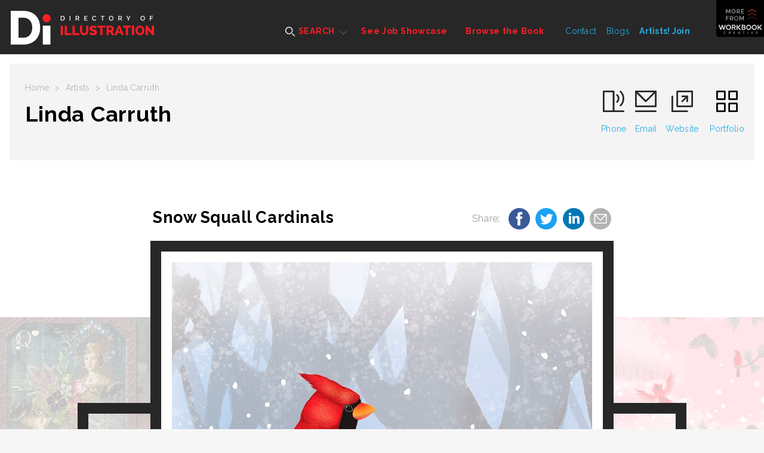

--- FILE ---
content_type: application/javascript;charset=iso-8859-1
request_url: https://fid.agkn.com/f?apiKey=2520642820
body_size: 148
content:
{ "TruAudienceID" : "E1:-1A0sJ6f65CrYU9b7RJ8EvQh12IGNRU5QBVpCZn4ULLUUkjmz8lZTlyLE4o0NkOEYdpD1PvewACkuMO8gPpNxCkOv_4MLYx5D6_pzcVHt0U", "L3" : "r%2FjofvsfWi4OBAbOSgwvm6Qlk%2FhMz0PbWQBTOPZXJeI%3D" }